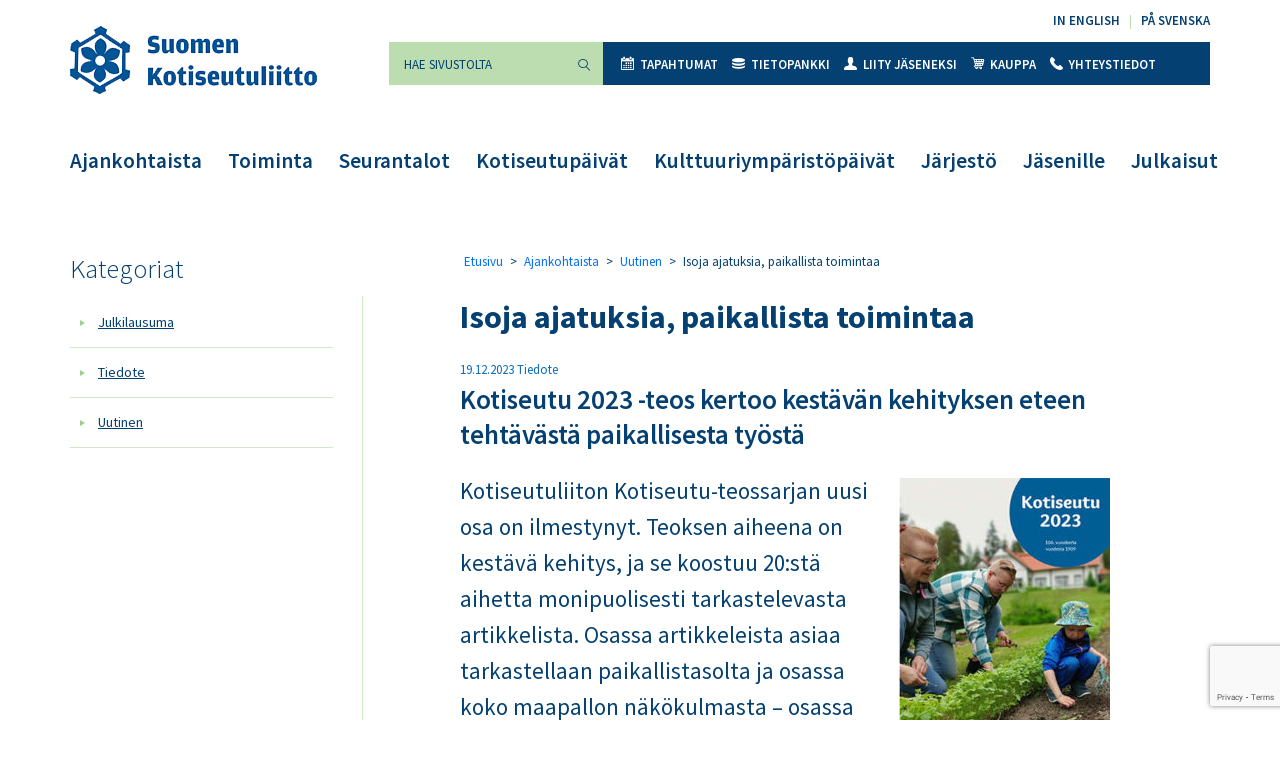

--- FILE ---
content_type: text/html; charset=utf-8
request_url: https://www.google.com/recaptcha/api2/anchor?ar=1&k=6LdXGJAqAAAAAPrONb2qo4CzSVAl2ZH8ZzX9OKGl&co=aHR0cHM6Ly9rb3Rpc2V1dHVsaWl0dG8uZmk6NDQz&hl=en&v=naPR4A6FAh-yZLuCX253WaZq&size=invisible&anchor-ms=20000&execute-ms=15000&cb=lq3xsc3lpg8p
body_size: 45018
content:
<!DOCTYPE HTML><html dir="ltr" lang="en"><head><meta http-equiv="Content-Type" content="text/html; charset=UTF-8">
<meta http-equiv="X-UA-Compatible" content="IE=edge">
<title>reCAPTCHA</title>
<style type="text/css">
/* cyrillic-ext */
@font-face {
  font-family: 'Roboto';
  font-style: normal;
  font-weight: 400;
  src: url(//fonts.gstatic.com/s/roboto/v18/KFOmCnqEu92Fr1Mu72xKKTU1Kvnz.woff2) format('woff2');
  unicode-range: U+0460-052F, U+1C80-1C8A, U+20B4, U+2DE0-2DFF, U+A640-A69F, U+FE2E-FE2F;
}
/* cyrillic */
@font-face {
  font-family: 'Roboto';
  font-style: normal;
  font-weight: 400;
  src: url(//fonts.gstatic.com/s/roboto/v18/KFOmCnqEu92Fr1Mu5mxKKTU1Kvnz.woff2) format('woff2');
  unicode-range: U+0301, U+0400-045F, U+0490-0491, U+04B0-04B1, U+2116;
}
/* greek-ext */
@font-face {
  font-family: 'Roboto';
  font-style: normal;
  font-weight: 400;
  src: url(//fonts.gstatic.com/s/roboto/v18/KFOmCnqEu92Fr1Mu7mxKKTU1Kvnz.woff2) format('woff2');
  unicode-range: U+1F00-1FFF;
}
/* greek */
@font-face {
  font-family: 'Roboto';
  font-style: normal;
  font-weight: 400;
  src: url(//fonts.gstatic.com/s/roboto/v18/KFOmCnqEu92Fr1Mu4WxKKTU1Kvnz.woff2) format('woff2');
  unicode-range: U+0370-0377, U+037A-037F, U+0384-038A, U+038C, U+038E-03A1, U+03A3-03FF;
}
/* vietnamese */
@font-face {
  font-family: 'Roboto';
  font-style: normal;
  font-weight: 400;
  src: url(//fonts.gstatic.com/s/roboto/v18/KFOmCnqEu92Fr1Mu7WxKKTU1Kvnz.woff2) format('woff2');
  unicode-range: U+0102-0103, U+0110-0111, U+0128-0129, U+0168-0169, U+01A0-01A1, U+01AF-01B0, U+0300-0301, U+0303-0304, U+0308-0309, U+0323, U+0329, U+1EA0-1EF9, U+20AB;
}
/* latin-ext */
@font-face {
  font-family: 'Roboto';
  font-style: normal;
  font-weight: 400;
  src: url(//fonts.gstatic.com/s/roboto/v18/KFOmCnqEu92Fr1Mu7GxKKTU1Kvnz.woff2) format('woff2');
  unicode-range: U+0100-02BA, U+02BD-02C5, U+02C7-02CC, U+02CE-02D7, U+02DD-02FF, U+0304, U+0308, U+0329, U+1D00-1DBF, U+1E00-1E9F, U+1EF2-1EFF, U+2020, U+20A0-20AB, U+20AD-20C0, U+2113, U+2C60-2C7F, U+A720-A7FF;
}
/* latin */
@font-face {
  font-family: 'Roboto';
  font-style: normal;
  font-weight: 400;
  src: url(//fonts.gstatic.com/s/roboto/v18/KFOmCnqEu92Fr1Mu4mxKKTU1Kg.woff2) format('woff2');
  unicode-range: U+0000-00FF, U+0131, U+0152-0153, U+02BB-02BC, U+02C6, U+02DA, U+02DC, U+0304, U+0308, U+0329, U+2000-206F, U+20AC, U+2122, U+2191, U+2193, U+2212, U+2215, U+FEFF, U+FFFD;
}
/* cyrillic-ext */
@font-face {
  font-family: 'Roboto';
  font-style: normal;
  font-weight: 500;
  src: url(//fonts.gstatic.com/s/roboto/v18/KFOlCnqEu92Fr1MmEU9fCRc4AMP6lbBP.woff2) format('woff2');
  unicode-range: U+0460-052F, U+1C80-1C8A, U+20B4, U+2DE0-2DFF, U+A640-A69F, U+FE2E-FE2F;
}
/* cyrillic */
@font-face {
  font-family: 'Roboto';
  font-style: normal;
  font-weight: 500;
  src: url(//fonts.gstatic.com/s/roboto/v18/KFOlCnqEu92Fr1MmEU9fABc4AMP6lbBP.woff2) format('woff2');
  unicode-range: U+0301, U+0400-045F, U+0490-0491, U+04B0-04B1, U+2116;
}
/* greek-ext */
@font-face {
  font-family: 'Roboto';
  font-style: normal;
  font-weight: 500;
  src: url(//fonts.gstatic.com/s/roboto/v18/KFOlCnqEu92Fr1MmEU9fCBc4AMP6lbBP.woff2) format('woff2');
  unicode-range: U+1F00-1FFF;
}
/* greek */
@font-face {
  font-family: 'Roboto';
  font-style: normal;
  font-weight: 500;
  src: url(//fonts.gstatic.com/s/roboto/v18/KFOlCnqEu92Fr1MmEU9fBxc4AMP6lbBP.woff2) format('woff2');
  unicode-range: U+0370-0377, U+037A-037F, U+0384-038A, U+038C, U+038E-03A1, U+03A3-03FF;
}
/* vietnamese */
@font-face {
  font-family: 'Roboto';
  font-style: normal;
  font-weight: 500;
  src: url(//fonts.gstatic.com/s/roboto/v18/KFOlCnqEu92Fr1MmEU9fCxc4AMP6lbBP.woff2) format('woff2');
  unicode-range: U+0102-0103, U+0110-0111, U+0128-0129, U+0168-0169, U+01A0-01A1, U+01AF-01B0, U+0300-0301, U+0303-0304, U+0308-0309, U+0323, U+0329, U+1EA0-1EF9, U+20AB;
}
/* latin-ext */
@font-face {
  font-family: 'Roboto';
  font-style: normal;
  font-weight: 500;
  src: url(//fonts.gstatic.com/s/roboto/v18/KFOlCnqEu92Fr1MmEU9fChc4AMP6lbBP.woff2) format('woff2');
  unicode-range: U+0100-02BA, U+02BD-02C5, U+02C7-02CC, U+02CE-02D7, U+02DD-02FF, U+0304, U+0308, U+0329, U+1D00-1DBF, U+1E00-1E9F, U+1EF2-1EFF, U+2020, U+20A0-20AB, U+20AD-20C0, U+2113, U+2C60-2C7F, U+A720-A7FF;
}
/* latin */
@font-face {
  font-family: 'Roboto';
  font-style: normal;
  font-weight: 500;
  src: url(//fonts.gstatic.com/s/roboto/v18/KFOlCnqEu92Fr1MmEU9fBBc4AMP6lQ.woff2) format('woff2');
  unicode-range: U+0000-00FF, U+0131, U+0152-0153, U+02BB-02BC, U+02C6, U+02DA, U+02DC, U+0304, U+0308, U+0329, U+2000-206F, U+20AC, U+2122, U+2191, U+2193, U+2212, U+2215, U+FEFF, U+FFFD;
}
/* cyrillic-ext */
@font-face {
  font-family: 'Roboto';
  font-style: normal;
  font-weight: 900;
  src: url(//fonts.gstatic.com/s/roboto/v18/KFOlCnqEu92Fr1MmYUtfCRc4AMP6lbBP.woff2) format('woff2');
  unicode-range: U+0460-052F, U+1C80-1C8A, U+20B4, U+2DE0-2DFF, U+A640-A69F, U+FE2E-FE2F;
}
/* cyrillic */
@font-face {
  font-family: 'Roboto';
  font-style: normal;
  font-weight: 900;
  src: url(//fonts.gstatic.com/s/roboto/v18/KFOlCnqEu92Fr1MmYUtfABc4AMP6lbBP.woff2) format('woff2');
  unicode-range: U+0301, U+0400-045F, U+0490-0491, U+04B0-04B1, U+2116;
}
/* greek-ext */
@font-face {
  font-family: 'Roboto';
  font-style: normal;
  font-weight: 900;
  src: url(//fonts.gstatic.com/s/roboto/v18/KFOlCnqEu92Fr1MmYUtfCBc4AMP6lbBP.woff2) format('woff2');
  unicode-range: U+1F00-1FFF;
}
/* greek */
@font-face {
  font-family: 'Roboto';
  font-style: normal;
  font-weight: 900;
  src: url(//fonts.gstatic.com/s/roboto/v18/KFOlCnqEu92Fr1MmYUtfBxc4AMP6lbBP.woff2) format('woff2');
  unicode-range: U+0370-0377, U+037A-037F, U+0384-038A, U+038C, U+038E-03A1, U+03A3-03FF;
}
/* vietnamese */
@font-face {
  font-family: 'Roboto';
  font-style: normal;
  font-weight: 900;
  src: url(//fonts.gstatic.com/s/roboto/v18/KFOlCnqEu92Fr1MmYUtfCxc4AMP6lbBP.woff2) format('woff2');
  unicode-range: U+0102-0103, U+0110-0111, U+0128-0129, U+0168-0169, U+01A0-01A1, U+01AF-01B0, U+0300-0301, U+0303-0304, U+0308-0309, U+0323, U+0329, U+1EA0-1EF9, U+20AB;
}
/* latin-ext */
@font-face {
  font-family: 'Roboto';
  font-style: normal;
  font-weight: 900;
  src: url(//fonts.gstatic.com/s/roboto/v18/KFOlCnqEu92Fr1MmYUtfChc4AMP6lbBP.woff2) format('woff2');
  unicode-range: U+0100-02BA, U+02BD-02C5, U+02C7-02CC, U+02CE-02D7, U+02DD-02FF, U+0304, U+0308, U+0329, U+1D00-1DBF, U+1E00-1E9F, U+1EF2-1EFF, U+2020, U+20A0-20AB, U+20AD-20C0, U+2113, U+2C60-2C7F, U+A720-A7FF;
}
/* latin */
@font-face {
  font-family: 'Roboto';
  font-style: normal;
  font-weight: 900;
  src: url(//fonts.gstatic.com/s/roboto/v18/KFOlCnqEu92Fr1MmYUtfBBc4AMP6lQ.woff2) format('woff2');
  unicode-range: U+0000-00FF, U+0131, U+0152-0153, U+02BB-02BC, U+02C6, U+02DA, U+02DC, U+0304, U+0308, U+0329, U+2000-206F, U+20AC, U+2122, U+2191, U+2193, U+2212, U+2215, U+FEFF, U+FFFD;
}

</style>
<link rel="stylesheet" type="text/css" href="https://www.gstatic.com/recaptcha/releases/naPR4A6FAh-yZLuCX253WaZq/styles__ltr.css">
<script nonce="Gye1VjItvWkcJd2LDJDFmg" type="text/javascript">window['__recaptcha_api'] = 'https://www.google.com/recaptcha/api2/';</script>
<script type="text/javascript" src="https://www.gstatic.com/recaptcha/releases/naPR4A6FAh-yZLuCX253WaZq/recaptcha__en.js" nonce="Gye1VjItvWkcJd2LDJDFmg">
      
    </script></head>
<body><div id="rc-anchor-alert" class="rc-anchor-alert"></div>
<input type="hidden" id="recaptcha-token" value="[base64]">
<script type="text/javascript" nonce="Gye1VjItvWkcJd2LDJDFmg">
      recaptcha.anchor.Main.init("[\x22ainput\x22,[\x22bgdata\x22,\x22\x22,\[base64]/TChnLEkpOnEoZyxbZCwyMSxSXSwwKSxJKSxmYWxzZSl9Y2F0Y2goaCl7dSgzNzAsZyk/[base64]/[base64]/[base64]/[base64]/[base64]/[base64]/[base64]/[base64]/[base64]/[base64]/[base64]/[base64]/[base64]\x22,\[base64]\\u003d\x22,\[base64]/CvcKWQVwow6DCsMK4wrZ3JcO3wqJtWDTCrGEGw4nCkMOqw5TDvFkJYw/CgEh7wqkDBsOowoHCgxHDqsOMw6E0wroMw69kw6gewrvDgsOXw6XCrsO/F8K+w4dEw4nCpi4zccOjDsKEw4bDtMKtwozDtsKVaMKgw5rCvydAwq1/wptseA/DvWzDigVschkWw5tnE8OnPcKgw7dWAsK2IcOLagwpw67CocKPw6PDkEPDngHDin5kw5ROwpZGwqDCkSRywo3Chh8KLcKFwrNJwoXCtcKTw6cIwpIsGMKGQETDolRJMcKMBiMqwrPCscO/bcOtC2Ihw7pieMKcJsKyw7Rlw4bCksOGXRQkw7c2wprCohDCl8OLTMO5FTXDl8Olwopww7UCw6HDrV7DnkRNw6IHJhnDkScAFcOWwqrDsWgPw63CnsOkQFwiw4/Co8Ogw4vDisOUTBJZwqsXwojCiSwhQDHDnQPCtMOtwqjCrBZxI8KdCcOvwrzDk3vCk0zCucKiBHwbw71cFXPDi8OtbsO9w7/[base64]/Cr8OvPB7DvMOgw6ZUKMKbOxsnf8K5dsOPw67DjXchHMOARsOnw4PCpDDCqMO+V8OhBgXCucKKLsKBw7xFejlBNcKCZ8Ovw47Cj8KbwoVFTsKHXMOow4QWw4XDqcKSInzDuQlnwoZKMV5aw4zDsxDCicOhb2BYwolRNgjDrsO+wo7CrsOZwo/DgMKAwoDDvQwiw6LCs0/Cl8KAwrIyfSLDpcOCwrjCi8KBwrxGwpLDiw14ZlDDsCPCkk4MR1bDmQ4fwqbCtAovM8OGP0VVJcKGwrHDvsO2w5rDtHcvbcKXI8KNEMOZw7AEKcK7LsKAwrTCil7CtcONwrxuwq/CnQkrFlbCosO5wrxXC0www5xRw50GU8Kzw6zCkHo8w5QgHDTDqMKuwq9Hw7bDncKZXcKlGBl6BitSe8O4wq/DkMK6ah9iwrsGw5vDgMOBw7kVw5rDnQ8Ew6vClBXCjVHCh8KUwqoOwonDk8OewqIww7PDp8Oxw4DDscOMYcOeBUbDtWEFwo/CgcKuwoo8wq3DgsOrw7MRKgjDl8OEw6UhwpFSwqHCnipLw4c0wp7DjXBjw4R4MBvCh8KRw7M8B0Q7woXCssOWPXxuGsKqw7sDw6RpURcCQ8KSwqIXLR1oTwxXw6Aaf8Kfw6pOwrdvw7/CrsKfwp1tFsKLE2rDvcOFwqDCsMOSw4YYVsO3QcKMwpnChBgzNcKKw6PCrsKawpoDwpDDqH8aZsKBI08XNsOMw4IIPsOdVsOIW1XCu3NRPsK2VCPDu8O6Ex/CpcKfw6PDqsOQGsOEwpTDhkrCgcO3w7TDjDnDrFPCkMOfJcK0w4Q/QwZUwoQaPBgZw4/CnMKSw5rDm8Ocwp7DhsKMwqJQY8OZw4rCiMOhw5UwTCPChXc2Cm40w4A2w5tMwq7CtQrDpGQCTDfDgMOcDgnCjCrDjsKrNwDDkcK+w4XCu8KAAlprKGB+fcKMw5AOWQTCln0Ow5DDoEwLw5EzwrbCs8OiD8OlwpLDlcKJXCrCn8K8HcONwqA/w7jChsK5N0XCmGsYw6HClmgpb8O6bnlOwpXDiMO+w6LCj8KuIE3Dux8DKMK6U8KSLsKFw6lyFm7DjcOSw4nCvMOEwqXCpMOSw4laHcO/wobDvcO3UDPCl8KzIsO5w4xzwrHCrMKswoFdCcOdaMKLwp4iwpvCjMKoQHjDlMKAw5TDiF06wqMeasKfwrxCfXvDrMKFMH5rw7LCjnBuwrzDkEbCtzzDrCTCnAxYwoPDmcKuwr/CusO4wqUGfsOCTcO7dMK3DGHCoMKdKQxawqbDsExYwo44CiYEE2wEw5DCmcOswoDDlsKNwoxFw504QzEdwpdOTT/CrcOCw4zDv8KYw5HDoifDm2UQw7PClsO8IMOCSCDDsXDDh2fCmMKVbig0ZzXCq0rDqMKGwrplZDdew4DDrwIFcFPCp1fDiy4icwDCqMKPfcOQGT5nwoZPF8Kcw4YYe1QLbcOCw7/CjsKVAipRw6fDucKpJ3UKUcOHC8OIcAfCujdxwrrDl8KJw4giCzfCkcOwLsKDQHLCvyLDgsKsVjtIIjbCk8K1wp0swocsOcK0aMOJwoDCtsKnfwFrwptsNsOiKcKow7/ChGBePcKdw4VrXiAtDMO/w67DmWrCiMOmw5LDqsKvw5/[base64]/CvMK7LyNFw65lw4HDhQFaw6zDlcKEED/DgMK/w5wUYsOoH8KhwqbClsOgIsOgFjtxwohrE8KJfMOpw4zDkxg+wp1TP2V3wrnDqsKKKsO6wp0dw6nCs8OzwpvCgxpdK8K1XcOxP0LDmVXCqMKTwoXDqMKgwqzDtMONBXxgwrRjbAhYWcOrVDXCnsOTecKFYMKuw47Cok3DvSY5w4VJw6pxw7/Dv397S8OYwpfDi1t1w4NYAsKvwpfCpcO/w7ByI8KhHCJewqXCo8K7fsKhb8KqZMKEwrsZw5jDtFMgw6ZWAEQww4zDhcOOwofCh0h0f8OFw5/DhcK8Y8OsJMOgXCQVw5Vnw7vDl8KUw6bCncO8LcORwpFrwpIXWcORwoDCk1trYcOfEsOGwq9gB1jDvVLDu3XDtUjDosKdw5Vkw7TDk8Oywq4ITRbDvBTDtxsww5IXb3XClm/CvMK1w5Z5BkRww5LCs8K1wprCi8KBEHgLw75Ww5xXDGILdcKkfiDDn8OTw7bCt8KMwpTDt8OLwpfClGjCmMOoNXHCuww6RUF5wo3ClsO/AMKOW8KfI3/[base64]/Du8K/wrjDt8KPwrjDscOrw6XDvcOlTlxudhUuwrjCrjxdWsK7OMOuFMKVwrEBwobDkHl7w7UMwodIwqlueE0gw7cVXVgXG8KXD8OlO2cPw4rDqcO6w5bDgxQ3UMOFWBLCgsOxP8K7Zn/CjsOYwqASGsOPY8KAw7w0Q8OKasK/w40Bw5VZwpLDlcOgwpLCt23Dt8Klw71OPsOzEMKeYMKfY2rDn8OWaCBWbiMdw5drwpHDv8O8wooww6vCvTIWw7zCm8O0wqjDlcKBwpvCu8K/YsKEOsKRFHoYYsKCLcOFIcO/w6M3wqYgETkVLMKcw5oLLsObw57DhcOBw70iPCnDpsOUD8OqwrnDt1bDmygmwro8wqZAw6sgNcO+fsK9w5IYGmHDkVvCjljCucOicRdhZTEwwrHDgXxlI8Khw4RawrQ3w47Dj13Dj8OQNMKiacKGJcO2wqcIwqolbkk2Nk57wqwbw5BAwqAJSDfCksKgbcO/wotswqXCpMOmw7bCqG0XwpHCrcKOe8KPwqnCo8OsEnnCsgPCq8KkwpXCrcK2Y8OQRXnCpsKgwo7DrwHCmsO2A0rCsMKOeUg4w6wpw7LDiG7Dv3PDkMKww7Y/[base64]/CnzEySW8Vw7zDnsOtHS3Cp8KCLh3Cr8OmV1rDqATDnirDvz3CvcKlwp8Nw6TCi3hGcWDCk8OvTMKhwq1gU1zCrcKQUCMRwq81OzIwSUQWw7XDuMO4wpZRwq3Ct8OuFcONLMKaCBzCjMKpGMOyCcO+w71/X3nCisOuAcONOsKOw7FHGBUhwobDrVctSsOBwq7DmMK1w41aw4PCpR46KBVLE8KGI8Klw6UMwohuYsKuMXJ8wp/Ct0zDqXnCgcOgw43Ci8KawowgwodQMcKpw6zCr8KJYUHCjjB2wonDuWx4w7U9csKoT8KgBgsQwp1VXcOmwpbCmsO/KcOjBsOhwrUBTWjCj8KADsKucsKHb34Mwopmw7p6RsObwr/DscO/wopUH8K6cBgBw5c7w7LCj1rDnMKuw4V2wp/DusKSC8KSWcKNcyl8wq5JAxPDisKnEUhQw6PCnMKgVMOIDzjChl/CpRspQcK7T8OpScO/CMOTb8OuPsKpw7bCnxLDrVjDlsKnS3/CjnjCkMKfecKHwr3DnsObw499w77ChVoNE1LDpcKNw4bDsxzDvsKewpMXCsOgLsOjFcKew6tCw67CjEXDj1TCsl3DhQXCgTfCp8Oiw6hdw7/ClMOkwpRswq0NwocMwp0xwqfDj8KJLgfDoTTChj/Cj8OKJsOvaMKzMcOtS8O2AcKgNCpxYCjCnsK/M8OCwqwDGho2R8OBwoxEc8OVK8KHG8O/wrXDosOMwr0WdsOyDyzChyzDmGzDsVDCiHQew5IceCsweMKrwozDkVXDoBEIw4/CkmfDtsKydcKYw7BswoHDusKvwqc/wqDCiMKew65DwpJKwqLDjsO2w63CthDDvUnCqcOWbx7CucKjFsOGwoTDoVDDscKjwpFgU8KdwrIMDcOWKMK9wpgTdsOSw67DlcO0BjnCtnHDj2EywrQVaGx6bzTCrXrCoMO6JHxEw7FIw45Gw4/DpMOnw58uJMObw4RZwrpEwoTCuyfCuFbCiMK5w6rDqU7CgMOFwpvCiCzCgcOOf8K5KBnCujrClELDrcOiLUZrwrbDtMOSw4pYShFiwojDsWPDksKdJmfCgMOcwrPCs8OewpXDncK+wqUIw7jCuk3Cun7CunDCqMKwLwfDgsK/W8O7TsO8S25qw57CinLDkAtQw5nCjMOlw4ZoM8KgfDFxBMKBw4gwwqPCnsOEHcKJdyl1wrnCqV7DsVA+CzjDkMO2w45hw5BxwozCgXTCl8Oab8OVwrgXNsO7GsKhw7/DvmkyO8OfVHPCqhXDmAw3TMKxw57DsW8kccKfwr0RK8OdQzPCrcKBJsKMFMOlCSDCu8O4CMOAS2QfRHnDncKIfsK1wpN1Lndpw4sFAsKmw6HDo8O7N8KCwqBsaVPCsxLCmVQMcsKkNMO2w7bDrjnCt8KZEMOYHnLCvMOTJ2YVaB3CuQ7CjcKqw4XDpTHCiU5bwot/[base64]/DkkjDpUbDosOJGgB+Nk10VsKBwrDCn2t9N0MCw4jCocK9NMOnw4ZXd8OhIAVOG0vDv8K5BmbDlmR3dsO7w5zCt8KVAcKLPsODNV/DncOYwoXDgzzDsGE9EMKiwqvDtcOOw75fwpofw5vCnVfDpzZoDMKWwobCk8KoKRt4MsKew6NWwqbDlG/CusKrYFkTw4oQwpxOasKGaCwTRcOkf8Otw5fClR0uwplFwr/CkF4Dw586w6PDqcOuScKXwrfCtxtcwrFjDxwcw5rDnMK/w5/DtMKcYFXDqjnCosKAfyU5PGfClMK5IsOaczJnPwgaKGDDpMO5CWYRIH9awojDhirDhcKxw7RQwr3CuQIVw65Nwo5+YzTDgcKwA8O4wovDnMKHUcOOAMOqFjdqPWlLLzQTwprCoW/Ct3IzJ0vDkMOzO2fDncK+YWXCqCE5DMKpdhLDoMOSwpvCrGA7XcOJbcK2wppIwpnDqsOMSAcSwoDDocOEwqUlSx/Cs8Klwo0Qw4vCmMKKFMOWXWdzwoTCocKLw7dHwpjChAnDrRIPKMKnwqojFG0OGMKqYMOSw5TDn8Ocw6nDjMKLw4JSw4fCg8OmEsOiJMOlZEHCmcOBwoUfwp4twopAWBPDpmrCswppYsOyF07Cm8OXKcK2HW/CtsOcDMK6dVvDp8OqUyvDmirDncOnO8KZPAjDusKWPkkRVl0vWcOSHXVJw710UcO6w4VZw7fCtEY/wovCucKfw5jDhcK6G8K5djgPFD8DTAzDocOMEENuLMK1KFrCrcKxw53DqHIKw7rClMO0ZDQ4wqgSEcKuf8KVbBjCtcK0wqI7PlfDp8OqbsKlw7UZw4zDgz3CukDCiyFLw5clwo7DrMKtwqosJlLDlsOiwpPCpRoqw6HDtsK0BsKEwoXCuR7DnMK7w43DtsOqw7/[base64]/fsOpGx3Dk8KMGlFnT2vCi1cRw682wpPDtcKARsKoaMK5wr1qwr0zKlhLWCbDnsOgwr3DgsKOR0xnAMOOFAgQw5owMVJgXcOrYcOPKirCmWPCknB/w67Ci3fDjl/[base64]/CtsKBwo4LaG/Dv3DCglrCpQrCuMOBwp9Qw6fCt3x8BcKpYwPDhgpOAgjCkQrDv8Omw43CpsOKwpLDjFjChFE8YMOgwpzCpcOdSsKhw5dHwqTDnsKdwo93wpkHw6lSCcOewrBLK8OWwq4IwodVZsKnwqZVw6nDvm51wqnDkcKSdXPClzprNAfCrcOhYsORwpvCksOGwo0aEn/[base64]/woUGOcOywpAqDxNaw6YRNHbDhk58wp5xB8O/w5jCicKkNkVfwq1dH3nCihPDrcKsw7YXwqFSw7/[base64]/Cn8OGw6nDp8OIcG7DksORwqJ8wp5DMEZmM8O6ZBJPwoXCj8OcSB0YRnhbIcKxEcKtQzzCogdsfsK8YMK4dEcDwr/[base64]/[base64]/CvTTCjsKrw41TaMKCwpQew7s/w7pQw5kEw6Itw53CucOKVmfCiiEkwrIVw6LDp0fDjA90w6V9w71Iw48tw53DqR0QNsKFdcO+wr7CvMOAw5o+wr7DkcKyw5DDtXUIwqo1w67Dri7CiVTDjUfCo3nCg8Oxw6/DhMOSQHRxwrA6wpLCmXHCk8KqwpTDkwMKO3jCv8OtTnheHcK8R1kgw4LDrWLCmcKtEmbChMOlKsOVwo/[base64]/wo7Cvm0lbEzCksOQFsKcwq57eXnDh8K0wrPDoVsfCwzDrsOpWsKAw5TCvSNdwpNkwqbCv8KrXsOjw4bCm3zCuD4dw5LCmBUJwrnDlcKpwp3Cp8K2W8KfwrLCi0jCoWTCum1cw6HDrXDDt8K+GnwOYsODw5vDkipSZi/DscO9T8KSw77DuXfDuMOFEsOgRUBlRcKdfcOhew0QEMKPNcKMwrfDm8KxwqXDrFdOw4ZcwrzDvMOxDsOMTsK6M8KdPMKgecOow6jDtUnDkV3Dpis9esKEw4/DgMOgwp7DrcOjZMKYwp3CpFY3C2nDhT/Ds0BBIcKJwoXCqgjDsyUrOMOLw7g8wq1KARTDqm5qb8OawoHDmMO5w7tiL8KsO8KNw5pBwq09woTDt8KGwpYjQnXCvsKmwp04wp0cEMOuesKlwo3DoQ8nT8OlCcKww5DDgcOeV399w4zDgQTDvCrClD5/FFYAFxjDncKpPAcIwofCjH3CnE7CmsKTwqjDssKGWB/CkwHCmhJjZmzCoVDCtDbCocKsOTLDo8K2w4bDqHxpw6Ebw7bCgDbDh8KVWMOGw5jDp8Oqwo/CnydEw4jDiS1ww7rCqMO+wq7CihwxwrbDqXXDvsKFE8Ogw4LCm08Cw7tzI0vDhMKbwoIuw6R5WUMhw6jCllsiwpslwprCtAwlYEs+w4Ujwr/CqFEuw61Zw5XDuHrDocO+LcKrw6fDnsOTI8Krw4E0HsKFwrBIw7cSw7HDpMKcHS0Mwp/CosO3wrkIw5TCjQPDsMKtNgfCmxIrwq3Dl8OPw6p6woB0O8OEOU9HF0B0DcOfN8KywrVSdBzCiMOafFPCgcOvwo/DrsK1w7ACVcKQKsOxUcO6b0ofw4YoERLCp8KTw5xRw6MwSzVjw77Dki/DhsOFw6N2woNWSMOOMcKcwpE9wqkow4DDg0vDpMOJFjh6w4rCsxzChnfCgFjDnFTDrArCvMOnwrBGd8OOcEhxJ8KCc8KzHTp3DyjCqC/Dh8O8w5vClix4wr4QZnsiw6JSwqpYwo7CtWLCi3Ucw4IMYV/Cm8OGwoPClcOUDnhjfMKtRXEFwodIY8OMQcOrdsK2wqohw6jDksKlw7cBw6FpasKGw5PCtlXDoRRqw5XCvMOgHcKVwrtuS33CggTCr8K/BsOtDsKVGi3CmBsSP8KtwrrCusOAw5Rlw6jCvsO8BsOnOGl7PMO9DXE3bEbCs8Knw4QCwrjDvi3Dp8KiRsO3w706f8Kmw6jCs8KSXQvDkUPCtMKfYsOGw4zCoCnCkyoEIsOCKsKIwqfDsBbDosK1wr/CvsKVwqkAKgLCuMO/QXceWMO8woM9wqRhwqfCh3sdwooYwqXDvCgNZlcmLUbCkMOUU8KzVwItw5s1TcOlwq55V8K2wpVqw6jDjSNfccObMFpOFMO6fWTCp3jCtsOLSDbClwM8wqINSTYswpDDry7Ckk1wCXZbw4HDlS0bwrVkwrVTw45KG8Krw73DrXLDkMO6w7/Dq8K0w5hseMKEwr8Ww5NzwrElLcKHK8Ocw67CgMKAw5vDuT/[base64]/Cshh3d8KLOMO4CcKiQsOCUyDDtxbChnTChsK9P8OVIcKUwqBhbMKHfsO2wqsCwo03HnI/[base64]/[base64]/DrMOrH1dQw6XDs8Ojw6DClMOkw7tlw4LCpcKyw5/DoMKoUVNRw4I0DcOpw7XCiwbDqsO2w4QGwqpfLcOlVsKQUFfDgMKow4DDp0MsMgEGw75rScKRw4zDu8OdZlgkw5FeHMKBLkHDi8OHwoNFHsK4LWHDgsOPNcKWNAoTS8KLTh4/OlAowprCsMKDasONwq4HfSjDtTrCg8KbT10Gw4c3EsOhLBvDrcKrbhRdw5HDlMKfIW9/[base64]/CrMOPMcKTN8O2w5/DhgzCgsKBw5N8dVZiwqLDpcOQbsO5OcKTEsKTw6w9NQQ9GSBjTUTCoxDDhkrCr8KfwprCoVLDscOgacKwf8KiFjUewroOPnwEwpIaworCjcOiw4RwSlLCpcOswpTClxrDiMOqwrxvecO1wpwqJcORZSPCgSdCwotZZ0PDpXvCqFnDrcOjB8OdVW/[base64]/ClcKCwrJ5ICIQwpvCosOdw4cow7LChsOCwpcBcsOJR3HDmwQcSHfDiHbCoMK7wqIWwphdJi5wwqHCuzJec3dzY8OJw47DrxHDjcOPB8KfFBhqWWHChkjDsMOQw7/DnDXDkcKxEcK3wqMrw6TDh8Odw7JcSMO+G8Oiw4/CuABENjPDoQjCoXfDrMKxecO+ITZ6w6hHJBTChcKMN8K4w4sQwqFIw5U+wqbDs8Kvwr/Dvms3FmnCicOMw6XDqMOfwonDgQJCwpJ5w7HDsUjCg8O8WcKVwpPDgsKmdMO0S3UdNMO2wo7Dvj7DkcKHbMKRw489wqstwr7DqsOBw57Dnj/[base64]/[base64]/CtwQvw4xGw655w44MKjJUwpjDoMKDdH9rw7tkKC0FfMOQccOpw7dLbEvDqcK/fCXCrzsdIcOOf0/CvcOjWsKoCD1kc3HDs8K6HyBBw6/CugnCmsO/fQbDosKAK2tqw5dWwrAXw6gvw7hpQcO3dUHDkcKSB8ODNmNWwpDDkgHCv8Ocw4kdw7AJfcK1w4hSw6MUworCv8OpwqMaOHojw7PDqMOgI8K3V1HChGpKw6HCmMKyw4ZAPzoowoLDhMOBcwoBwpnDpcK+bcOPw4TDjXNQYV3CscOxdcKpw4HDnB/Ck8KrwqDCqMKTG0xsNcKXwoEIw5nCqMKowqLDuC7DlMKPwqAoWcOQwrdzBcKawpNHEsKCDcOHw7ZeK8KtG8Orwo/[base64]/Dn8KnYAzDugPDkMO0w494wpbDsgrCrMOWSMOEYUArGsKSUMOwKWXDl2vDkEptX8KCwqHDjcKSwo/ClD/DiMO0wo3DrHjCml8Qw4AXwqEnwqtqwq3DkMKAw7PCiMOsw4hzHSYqICPCusO8wrJWdsKXZDgCw7ZqwqTCocOywq9Bw7BKwoHDlcOMw5DCo8KMw5IlAQzDlkTCkkAGw442wr95w7bDtxsWwrsJFMO/[base64]/DjMKBd3PDqMOuJSjCpz/DqGEnMcKPw6I4w6fDuATCtcOxwozCvsKDOsOhwoY1w5zCqsKVw4VTw5LCucOwcMOGw61NasOMcV1xw63CpcKywoIbE3rDl1vCqTUTeSBGw5TChMOiwoXDr8K5VMKLw5DDrU84acKtwrZkworCm8KaI1XCjsOTw6/Cowk3w7bCmGFswo9/[base64]/Rh9mZsOURcOFUcO8w4nDn8Okw6FAw64RdMOjwotEVEgwwrLDulUeMcOZe24MwpHCqcKiw584w6bDn8O0IcOxw7rDhkvCqsOeDsORw6vDqEjCtCfCrcOuwp8/wpDDqFPCqcOiUMONOkjDs8OYJcKUDMO5wpsgwqRrw5UkambCh27ClyzCssOcNkdNJg3CuE0Iwo4mJCrCv8K6JCwiOcK+w4hPw7DCiW/Dp8Kbw5NZw7bDosOWwrxAIcOYwqRgw4fDpMKvQxHCiizDpsKzwpFqalTDmMOvNFPDvsKYb8KrWgtwbMKuwqzDuMKcDXPDs8KFwrIqWR3CsMOoLDLCkcKwWxzCosK9wqVDwqTDoF/[base64]/H8OsJcKib8OUwoDCjMKRYTMicjsjdzonwqB2wpzCgsKmdsObSTjDu8KXeWRkWMOeNMOZw57Cs8KpMh9lw7jDrgzDhjLCh8OgwoPDkkVFw7J9GjrCnj/DtsKMwr5/CgcOHzfCmXHCogPCvMKlacKAwpDCjXMTwrDCjMOVT8KqSMOHwoIES8OtA3lYKcOcwodrEQ1fGcOHw61eO09pw5vCpWw2w6rCqcKFTcKJFk7DkXNmT13DixxAJMOEUMKBBsKww6PDq8KaMxclBsKvcGrDscKewoNAWVoHbcOTFAdywpvClMKZZMO0AsKBw5/[base64]/N8OhwpjDsBPCt3MYcELCvMOywoPDvsKmBGrDvMONwq7ChGpzRm3CsMOBG8KTI27Do8ObAsOVLAXDicODIMOTYQ3Cm8KEMsOdw6slw75dwrTCh8OiAcKcw7MXw5dIXkzCrsK1TMKjwrXCksO6wrNjw5PCo8OKV2Adwr/DqcO0wptTw73DtsKDw7oewoLCnWDDpHVOMAVTw70zwp3Cv3vCoxTCn1xPRwsEUcOHFMK/wpLDlxPCrQ/DncK7XUUzVsKQXCkPw7EWXllYwoMTwrHCisK7w4PDusOddApGw4zCj8O0w49GI8KhHi7CnMO8wpI3wqU+dhXDt8OUBSZwBAbDuC/CtBwawpwUwog2MMOVwo5QXMOJwo4fccOew4wXJ1Y4LA9/[base64]/[base64]/DlsKCN8K/N33DocOrDBg3w5DDsMKRBcOcOVvDoiDDicKHwp/DmEAIcnMmwr8vwqcvw7LCgFnDo8OPwr7DngdSEh0MwrNaCwhmfTLCkMKLG8K6IG48NRDDt8KsBHTDvMKXTGDDqsOoJsOww5Eiwr8dSwrCo8KTwo7Ck8OOw7jDucOZw6LCgsOYwr3CscOgc8OlUybDj2rCkcOuR8ObwrgAWwtvCm/[base64]/CsQp5NMOyw5HCtMOeACrDjcOYwqc6w4nCky7CscOabsORwrXDksK/wrgSH8OLecOJw7jDpWbCp8OywrzDvRDDkSwuWsOnQMOOAMKUw74BwoLDtAEyEMOKw6fCqlQhE8OXwrzDq8OCBsKaw77Dh8O6w7FcSFJIwrYnAMOuw4TDllsSwpbDjEfCmQ/[base64]/[base64]/DoFAAwplKwoPCqSdNAsK7Y2wiw6hyPsKow4kGwpbDk35hwrfCnsKYGkTCrDXDoGUxwoUtLsOZw58FwonDosODw6zDvWcaT8KlDsKtMQrDgVDCo8Kqwq1DbcOfw6t1acOnw4Niwoh/JMKcJW7DkFfCnsKuIwg1w7YtXQDCoAdmwqDDi8OPZcK6WcOqcMKAw47DisOVwp8EwoZTY13CgxE8czhuwqJzCMK5woUtw7DDhg9AesOIMwccWMOTwrTCtStswrIWHE/DsXfCgSrCqzXDpMKJbMOmwp0/TWNwwoFcw55BwrZdF1nCgsOXbDXDsQcbDMK/[base64]/[base64]/DvWAoIXU+wo3DisO/KBtKTcKiXcKcw6U7wqzDlMOfw7xCEgA7GGxfO8OLbcKzdcOjJRXDkHzDqnPCvxlyDCg9wpNCHmbDhEUQMsKlwrQTZMKOw5pJwpNMw7PClMKRwpDDoBbDsH3Ckxp1w5RywpvDv8OMw4/[base64]/BnnCmMKmwohFw7pPw79Jw5jDuMKGfsKGa8KYw61ebQpCc8ObVFQcw7QHWmA7wp5Two4xSAs0VQZpwpfDkwrDo17DiMOtwrMWw4fCtALDqsKnSnbDkWYMwozDvxQ4Q3fDrVFPw5jDlnUEwqXCg8O3w4XCrAnCggjCpXlOfxk4w4/[base64]/CsMOeEcKpJsOAcgJtTC0/wpxYesO2AcKbWsO7w7x2w4Zqw4LDqDd0UcOhw7zDt8OswoEjwpfCtkvDlMO/[base64]/I8Kyw74kFhhrwpJEwovCh8O/wqVNw6xwFmk/JQjCp8KOYsKfw7zCvMK2w7xRwqorEcKZP1PCp8Kdw6PCrsOdwqMXasOBe3PCncO0woHDqy4jGsKSDHDDn0nCusOzPkA/w4NGHcOewr/CvVduJGFywovCsA/DksKIw5XCoRTCn8OfMibDq3gww7JUw67CjEXDqMOCwoTCu8KTcRx5DMOgDUofw43DksOzQ34yw4Qnw6/Ck8KJXAU9BcORw6ZcPMKsYz4Rw6/ClsODw5pzEsK+XcK9w78/w5EGPcKgw6MqwprDhcOeKRXCqcOnw4I5wpdHw7fCsMKmcFFGOMO+A8KnFUPDqgTDncK+w7pfwok/wp/CgnoJb3HCp8KpwqfDucKnwr/CoTkXFXoYw5cDw6zCpl9THmDCo1vDvsOSw5jDsgHCmsOkK17Ci8KLaT7DpcObw5cqVsOfw7bCnGfDmMK7YsOTYcO9w4DCkmvCvcKqaMOrw57DrhJ5w5RdXMOawrXDrxkpwro/w7vCsB/[base64]/CnCvCjCrCu8KywofDvMKWVHbDmMOYcDpTw6vCuGRWwpEeQCgewpLDn8OLw5nDpcK2Y8KTwrDDm8KkVsObccOSE8O3wpw/bcOHN8KNKcOaAmbCr1zCjWzDusO8JhrCqsKRQlLDv8KgGcKca8KrGsO/wqzDuzTDusKwwqQVCMKAe8OfGlwDdsO/woPCvcKNw6c/wqHDqyXDnMOlIzLDk8KUfV0mwqrCg8KFw6A0wqzChjzCrMOTw7sCwrnCv8KhLcKzw588XmYtCjfDosKKGcKqwp7Cp27Ch8KkwqfCusKBwprDoAcBBB/CvAjClHMnGChpwq0xdMKRFEt6w5jCuVPDiFHCnsKlJMKRwqN6dcKFwozDukDDhzBEw5jCjcK/[base64]/[base64]/[base64]/w5nCjnzCosKMw5E/RVg9wpc+w5xFwo4wU1obwrPDk8KsPcOiw7PCs0wxwr4KXi9zw4fCk8Kbw65Lw4LDgBMjwpfDiA5cacOSCMO6w7fCjjdnwqLDtRUPK3fCnxIsw7YKw67DkzFtw68uaVLClcKEw5vCsUrDrcKcwrIWU8OgXsKvZzsdwqTDnz3Ck8KVWwdyRG9oQRzDn1s/[base64]/AcKmwpoKQFQfw49eFnMYNsOCDcOtw5LDt8OkIioRBWwfAMKYw4BewoJkNx3CsA4pw7TDsG8Kw70kw6/Ch0QreHjDm8KEw4xeKcOHwpbDiyrDjcO5wq/DgcOydsO6w4nCjgYow61ADMOuw6LDicKSQWQgw5TCh2DCkcOsRhvDqMOhw7TDk8OYwp/Cnh7Dq8K9wpnCmnQfREwibGNkMsKhZnkSMFl5BCnDozjChEApw6zCmhJnJsOww7BCwrbCpV/[base64]/QcOjw7A7ZjcJwqIFMGcXw60DD8KwwrLDlTLDg8KJwpPCmWjCshrCo8OPV8OqN8KRwqo/wq4LPsOMwrxTWsKQwpcGw4TDpB3Dp2p9Yh7CuRExLcOcwqXCi8OFAFzCqFMxwqEbw6sfwqbCvS1VaiLDtcOhwrYjwofCosKnw5F/EFhxwrbCpMOlwpHDkMOHwq0vVsOUw7XCrsKsZcODBcO4VzMAK8Okw7TCrghdwqPDtEtuw5VYw7XDvBpVQMKEQMK2fcONeMO/woAHFcO2FyrDvcOAZcK9w7EhVE3CksKSwrTDoGPDhWgMellZNVcSwqjDj0HDkxbDmMOxDXTDrkPDl1vCm1fCo8Obwr8pw4k/[base64]/[base64]/CpSXCvXZcwoY0w53DuDHCoQgtwqlLw7XCtjnDv8OUEH3CgFbDl8O3w6LDpMKMP1nDi8K7w40uwpjDqcKFw6fDqCRmHB8kw49pw48pKQ3CphQvw43Cq8O9MxcbD8K/[base64]/DmsOgQcOtUTtxdsKkSCzCqsObeMOZw7JxOcO8a1rCrV02Q8K7w63Dm3vDoMKPFAQVAx3CpzJKw5MdIMKJw6bDpi9lwp8Bwr/[base64]/[base64]/DlMKjEsK/wr/Ct8KpwrBoVsK2w4HDoTjDolrDlwnDpwDDosONVMKdwpjDrMOawqTDjMO5w6HDs0HCi8OhD8OvVDXCvcOqF8KCw6QBW3FWL8OQdcKjNiYbcU/DrMKhwoPCr8OawoYowoUoOynDllXDt2LDjcOLwqPDs04Nw5JNSDUawqDDpGrDjHxoHU/CrEZWwoTCg1jDpcKQw7HDpA/CgsKxw4Jow611wpNnw7rCjsOCw4bCgy1yFQNoER4cwoLCncOewqDCkcO5w4jDukLCkTkMYgl7BcOPPCLDvHEWw4/DgcOadsKFw4MDB8Kxw7TDrMKkwophwozDvsOhw4zCrsOhSsKjPxPCq8KQwovCsCHDoWvDr8KTw63Cpzx5wohrw65+wr3Di8O8Sy5YYR7DqMKmEHDCnMKow4DCmGM0wqTDo13DksO5w6jCmUjCuyg3H24vwojDtR7CgGRbCsO2woYgRR/[base64]/w7rDk1HDk2LCkMKJwqPDhcKTw4Y0QcOdwprCh2bCkkLDrFHCszhtwr01w63DgT3DgEELG8OePMKqw6V0wqN1HV7DqyZowooPMsKoBBMYw7Qmwq4KwoBgw7XDmcO/w4XDp8KuwpUiw4p4w4nDg8KyeDvCtsOeBMOuwrVWa8KjewU6w5ALw4jChcKFCxE2wpAlwobCgUNpwqNeIAAFOsKsCBbCgMOgwqHDtT3Cmx4mBHoIJMK7EMO4wr/DhTlZbVXCm8OrDsO2e3hyFydxw7HDl2goClIsw4LDtsKGw790wqTDmVAZWQshw6rDuw02wqHDr8OTwpYcwrIManPDsMKVfsOLw6sBNcKUw55KTSXDosObWcOMR8OwJijDgE/[base64]/Dg3VJwrnDv8O7w5Eiw61kwoHCvsKPU3zDsl7DkcOzwpw0w4k5YsKNw7XCkEjDucOgw7bCgsOhdDnCrsONw67DkXTCo8KQWzfCrHhFwpbChMOKwpomOcKhw67Ci31ow5d1w7HCs8OUb8KADGvCjMOMWiTDtD07wovCuwY/w6puw6MpFmvDnjdiwpBiwoM6w5B7w4N4wo98IEzCiETCrMKNw53DtsKuw4IFwppqwqNIwoDCisOGG28+w4sjwp43wqbCkVzDmMOPfsOBD0XCnlRBfMOFfn4CTsKxwqbCqxrCkCRTw7p3wofCl8K3wp5sEMKJw5Fzw7FHMRULw4xiKX0Aw63Dtw/DmMOcG8O3GMK7I1wueSBxwonCnMOHwr5sUcOYwrU4w4U1w7TCo8OFMBByCHzDicOYw4PCpUHDrMKUbMKLDsOIcTbCoMKTS8KDH8KJZSHDjFALLl7DqsOubsKhw7HDvsK/M8OEw6Qmw7YAwpTDjxhjQzjDvEnCkhdKHsOULsKNFcO2GcK3CMKCw7EwwoLDtxvCjcKUYsOqwrzCv1XCoMOjwpYseVECw60vwofCvyHDsgrDhBosUMORNcKJw5dTIMKHwqNoaRbCpnYsw6/CsxrDgGcnUxbDo8KEIMOVLcKgw4A6wo5eO8OwPT9qwpDDuMKLw53CisOWaFsoB8K6ZsK4w6DCjMOXA8KcYMKFwrhjZcO1aMOYA8OnHMORHcOpwp7CtQY1wol+dcOve1wqBsKow5rDpBXCsDBDw7bCkFfCn8O5w7TDri3DssOgwoPDs8OyTMOCFyDCjsOONcK/K0JIfE9RciPCvXxNw7fCr1zCv0zCksOJVMOZU2VfDGTCjMORw7cLGnvCt8O/wqvCn8K8w64gGsKNwrFwe8K+PsOUcsOkw4DDlsOtCFbClmBiVwZEwp8tYA\\u003d\\u003d\x22],null,[\x22conf\x22,null,\x226LdXGJAqAAAAAPrONb2qo4CzSVAl2ZH8ZzX9OKGl\x22,0,null,null,null,1,[21,125,63,73,95,87,41,43,42,83,102,105,109,121],[7241176,838],0,null,null,null,null,0,null,0,null,700,1,null,0,\x22CvkBEg8I8ajhFRgAOgZUOU5CNWISDwjmjuIVGAA6BlFCb29IYxIPCJrO4xUYAToGcWNKRTNkEg8I8M3jFRgBOgZmSVZJaGISDwjiyqA3GAE6BmdMTkNIYxIPCN6/tzcYADoGZWF6dTZkEg8I2NKBMhgAOgZBcTc3dmYSDgi45ZQyGAE6BVFCT0QwEg8I0tuVNxgAOgZmZmFXQWUSDwiV2JQyGAA6BlBxNjBuZBIPCMXziDcYADoGYVhvaWFjEg8IjcqGMhgBOgZPd040dGYSDgiK/Yg3GAA6BU1mSUk0GhwIAxIYHRG78OQ3DrceDv++pQYZxJ0JGZzijAIZ\x22,0,0,null,null,1,null,0,0],\x22https://kotiseutuliitto.fi:443\x22,null,[3,1,1],null,null,null,1,3600,[\x22https://www.google.com/intl/en/policies/privacy/\x22,\x22https://www.google.com/intl/en/policies/terms/\x22],\x22kjCGBLSg/YeAZmaRY4K1YcJwB2x75Thr08hisQEouhw\\u003d\x22,1,0,null,1,1762246404994,0,0,[208,54,129],null,[191,13,105,223],\x22RC-hgLiBeBPn2jAdw\x22,null,null,null,null,null,\x220dAFcWeA5ZIBu3DewRtEIPI0IqgjDkRNOA_WXVct75hAM2uvCWN3ntu8HJyicT8ebwCVD3K_o9LlnGKCHyBZ796LGSYEeqXBo-MA\x22,1762329204844]");
    </script></body></html>